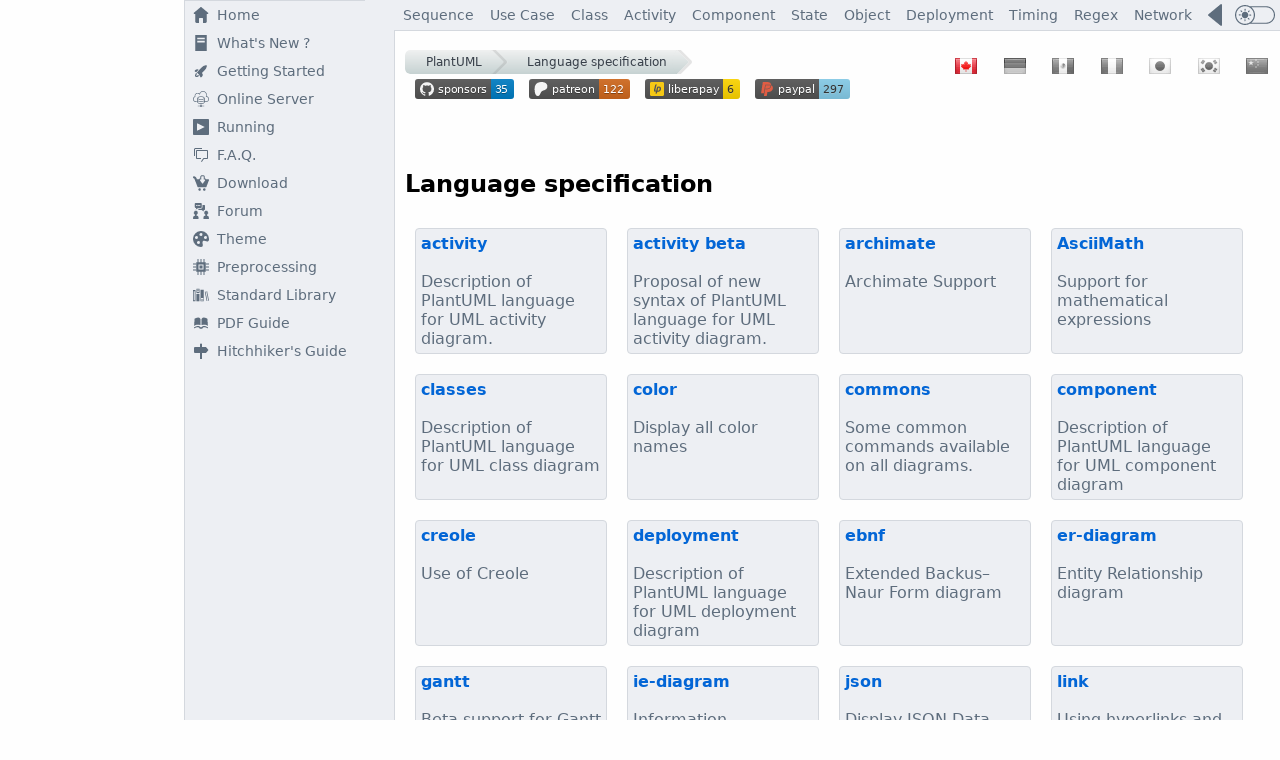

--- FILE ---
content_type: text/html
request_url: https://plantuml.com/en/sitemap-language-specification
body_size: 13260
content:
<html lang="en"><head><meta http-equiv="Content-Type" content="text/html; charset=UTF-8"/>
<script>var __ezHttpConsent={setByCat:function(src,tagType,attributes,category,force,customSetScriptFn=null){var setScript=function(){if(force||window.ezTcfConsent[category]){if(typeof customSetScriptFn==='function'){customSetScriptFn();}else{var scriptElement=document.createElement(tagType);scriptElement.src=src;attributes.forEach(function(attr){for(var key in attr){if(attr.hasOwnProperty(key)){scriptElement.setAttribute(key,attr[key]);}}});var firstScript=document.getElementsByTagName(tagType)[0];firstScript.parentNode.insertBefore(scriptElement,firstScript);}}};if(force||(window.ezTcfConsent&&window.ezTcfConsent.loaded)){setScript();}else if(typeof getEzConsentData==="function"){getEzConsentData().then(function(ezTcfConsent){if(ezTcfConsent&&ezTcfConsent.loaded){setScript();}else{console.error("cannot get ez consent data");force=true;setScript();}});}else{force=true;setScript();console.error("getEzConsentData is not a function");}},};</script>
<script>var ezTcfConsent=window.ezTcfConsent?window.ezTcfConsent:{loaded:false,store_info:false,develop_and_improve_services:false,measure_ad_performance:false,measure_content_performance:false,select_basic_ads:false,create_ad_profile:false,select_personalized_ads:false,create_content_profile:false,select_personalized_content:false,understand_audiences:false,use_limited_data_to_select_content:false,};function getEzConsentData(){return new Promise(function(resolve){document.addEventListener("ezConsentEvent",function(event){var ezTcfConsent=event.detail.ezTcfConsent;resolve(ezTcfConsent);});});}</script>
<script>if(typeof _setEzCookies!=='function'){function _setEzCookies(ezConsentData){var cookies=window.ezCookieQueue;for(var i=0;i<cookies.length;i++){var cookie=cookies[i];if(ezConsentData&&ezConsentData.loaded&&ezConsentData[cookie.tcfCategory]){document.cookie=cookie.name+"="+cookie.value;}}}}
window.ezCookieQueue=window.ezCookieQueue||[];if(typeof addEzCookies!=='function'){function addEzCookies(arr){window.ezCookieQueue=[...window.ezCookieQueue,...arr];}}
addEzCookies([{name:"ezoab_173770",value:"mod57-c; Path=/; Domain=plantuml.com; Max-Age=7200",tcfCategory:"store_info",isEzoic:"true",},{name:"ezosuibasgeneris-1",value:"5955f35e-c6ef-4648-6be3-cc3f5820e086; Path=/; Domain=plantuml.com; Expires=Sun, 17 Jan 2027 07:57:05 UTC; Secure; SameSite=None",tcfCategory:"understand_audiences",isEzoic:"true",}]);if(window.ezTcfConsent&&window.ezTcfConsent.loaded){_setEzCookies(window.ezTcfConsent);}else if(typeof getEzConsentData==="function"){getEzConsentData().then(function(ezTcfConsent){if(ezTcfConsent&&ezTcfConsent.loaded){_setEzCookies(window.ezTcfConsent);}else{console.error("cannot get ez consent data");_setEzCookies(window.ezTcfConsent);}});}else{console.error("getEzConsentData is not a function");_setEzCookies(window.ezTcfConsent);}</script><script type="text/javascript" data-ezscrex='false' data-cfasync='false'>window._ezaq = Object.assign({"edge_cache_status":12,"edge_response_time":255,"url":"https://plantuml.com/en/sitemap-language-specification"}, typeof window._ezaq !== "undefined" ? window._ezaq : {});</script><script type="text/javascript" data-ezscrex='false' data-cfasync='false'>window._ezaq = Object.assign({"ab_test_id":"mod57-c"}, typeof window._ezaq !== "undefined" ? window._ezaq : {});window.__ez=window.__ez||{};window.__ez.tf={};</script><script type="text/javascript" data-ezscrex='false' data-cfasync='false'>window.ezDisableAds = true;</script>
<script data-ezscrex='false' data-cfasync='false' data-pagespeed-no-defer>var __ez=__ez||{};__ez.stms=Date.now();__ez.evt={};__ez.script={};__ez.ck=__ez.ck||{};__ez.template={};__ez.template.isOrig=true;window.__ezScriptHost="//www.ezojs.com";__ez.queue=__ez.queue||function(){var e=0,i=0,t=[],n=!1,o=[],r=[],s=!0,a=function(e,i,n,o,r,s,a){var l=arguments.length>7&&void 0!==arguments[7]?arguments[7]:window,d=this;this.name=e,this.funcName=i,this.parameters=null===n?null:w(n)?n:[n],this.isBlock=o,this.blockedBy=r,this.deleteWhenComplete=s,this.isError=!1,this.isComplete=!1,this.isInitialized=!1,this.proceedIfError=a,this.fWindow=l,this.isTimeDelay=!1,this.process=function(){f("... func = "+e),d.isInitialized=!0,d.isComplete=!0,f("... func.apply: "+e);var i=d.funcName.split("."),n=null,o=this.fWindow||window;i.length>3||(n=3===i.length?o[i[0]][i[1]][i[2]]:2===i.length?o[i[0]][i[1]]:o[d.funcName]),null!=n&&n.apply(null,this.parameters),!0===d.deleteWhenComplete&&delete t[e],!0===d.isBlock&&(f("----- F'D: "+d.name),m())}},l=function(e,i,t,n,o,r,s){var a=arguments.length>7&&void 0!==arguments[7]?arguments[7]:window,l=this;this.name=e,this.path=i,this.async=o,this.defer=r,this.isBlock=t,this.blockedBy=n,this.isInitialized=!1,this.isError=!1,this.isComplete=!1,this.proceedIfError=s,this.fWindow=a,this.isTimeDelay=!1,this.isPath=function(e){return"/"===e[0]&&"/"!==e[1]},this.getSrc=function(e){return void 0!==window.__ezScriptHost&&this.isPath(e)&&"banger.js"!==this.name?window.__ezScriptHost+e:e},this.process=function(){l.isInitialized=!0,f("... file = "+e);var i=this.fWindow?this.fWindow.document:document,t=i.createElement("script");t.src=this.getSrc(this.path),!0===o?t.async=!0:!0===r&&(t.defer=!0),t.onerror=function(){var e={url:window.location.href,name:l.name,path:l.path,user_agent:window.navigator.userAgent};"undefined"!=typeof _ezaq&&(e.pageview_id=_ezaq.page_view_id);var i=encodeURIComponent(JSON.stringify(e)),t=new XMLHttpRequest;t.open("GET","//g.ezoic.net/ezqlog?d="+i,!0),t.send(),f("----- ERR'D: "+l.name),l.isError=!0,!0===l.isBlock&&m()},t.onreadystatechange=t.onload=function(){var e=t.readyState;f("----- F'D: "+l.name),e&&!/loaded|complete/.test(e)||(l.isComplete=!0,!0===l.isBlock&&m())},i.getElementsByTagName("head")[0].appendChild(t)}},d=function(e,i){this.name=e,this.path="",this.async=!1,this.defer=!1,this.isBlock=!1,this.blockedBy=[],this.isInitialized=!0,this.isError=!1,this.isComplete=i,this.proceedIfError=!1,this.isTimeDelay=!1,this.process=function(){}};function c(e,i,n,s,a,d,c,u,f){var m=new l(e,i,n,s,a,d,c,f);!0===u?o[e]=m:r[e]=m,t[e]=m,h(m)}function h(e){!0!==u(e)&&0!=s&&e.process()}function u(e){if(!0===e.isTimeDelay&&!1===n)return f(e.name+" blocked = TIME DELAY!"),!0;if(w(e.blockedBy))for(var i=0;i<e.blockedBy.length;i++){var o=e.blockedBy[i];if(!1===t.hasOwnProperty(o))return f(e.name+" blocked = "+o),!0;if(!0===e.proceedIfError&&!0===t[o].isError)return!1;if(!1===t[o].isComplete)return f(e.name+" blocked = "+o),!0}return!1}function f(e){var i=window.location.href,t=new RegExp("[?&]ezq=([^&#]*)","i").exec(i);"1"===(t?t[1]:null)&&console.debug(e)}function m(){++e>200||(f("let's go"),p(o),p(r))}function p(e){for(var i in e)if(!1!==e.hasOwnProperty(i)){var t=e[i];!0===t.isComplete||u(t)||!0===t.isInitialized||!0===t.isError?!0===t.isError?f(t.name+": error"):!0===t.isComplete?f(t.name+": complete already"):!0===t.isInitialized&&f(t.name+": initialized already"):t.process()}}function w(e){return"[object Array]"==Object.prototype.toString.call(e)}return window.addEventListener("load",(function(){setTimeout((function(){n=!0,f("TDELAY -----"),m()}),5e3)}),!1),{addFile:c,addFileOnce:function(e,i,n,o,r,s,a,l,d){t[e]||c(e,i,n,o,r,s,a,l,d)},addDelayFile:function(e,i){var n=new l(e,i,!1,[],!1,!1,!0);n.isTimeDelay=!0,f(e+" ...  FILE! TDELAY"),r[e]=n,t[e]=n,h(n)},addFunc:function(e,n,s,l,d,c,u,f,m,p){!0===c&&(e=e+"_"+i++);var w=new a(e,n,s,l,d,u,f,p);!0===m?o[e]=w:r[e]=w,t[e]=w,h(w)},addDelayFunc:function(e,i,n){var o=new a(e,i,n,!1,[],!0,!0);o.isTimeDelay=!0,f(e+" ...  FUNCTION! TDELAY"),r[e]=o,t[e]=o,h(o)},items:t,processAll:m,setallowLoad:function(e){s=e},markLoaded:function(e){if(e&&0!==e.length){if(e in t){var i=t[e];!0===i.isComplete?f(i.name+" "+e+": error loaded duplicate"):(i.isComplete=!0,i.isInitialized=!0)}else t[e]=new d(e,!0);f("markLoaded dummyfile: "+t[e].name)}},logWhatsBlocked:function(){for(var e in t)!1!==t.hasOwnProperty(e)&&u(t[e])}}}();__ez.evt.add=function(e,t,n){e.addEventListener?e.addEventListener(t,n,!1):e.attachEvent?e.attachEvent("on"+t,n):e["on"+t]=n()},__ez.evt.remove=function(e,t,n){e.removeEventListener?e.removeEventListener(t,n,!1):e.detachEvent?e.detachEvent("on"+t,n):delete e["on"+t]};__ez.script.add=function(e){var t=document.createElement("script");t.src=e,t.async=!0,t.type="text/javascript",document.getElementsByTagName("head")[0].appendChild(t)};__ez.dot=__ez.dot||{};__ez.queue.addFileOnce('/detroitchicago/boise.js', '/detroitchicago/boise.js?gcb=195-5&cb=5', true, [], true, false, true, false);__ez.queue.addFileOnce('/parsonsmaize/abilene.js', '/parsonsmaize/abilene.js?gcb=195-5&cb=e80eca0cdb', true, [], true, false, true, false);__ez.queue.addFileOnce('/parsonsmaize/mulvane.js', '/parsonsmaize/mulvane.js?gcb=195-5&cb=e75e48eec0', true, ['/parsonsmaize/abilene.js'], true, false, true, false);__ez.queue.addFileOnce('/detroitchicago/birmingham.js', '/detroitchicago/birmingham.js?gcb=195-5&cb=539c47377c', true, ['/parsonsmaize/abilene.js'], true, false, true, false);</script>
<script data-ezscrex="false" type="text/javascript" data-cfasync="false">window._ezaq = Object.assign({"ad_cache_level":0,"adpicker_placement_cnt":0,"ai_placeholder_cache_level":0,"ai_placeholder_placement_cnt":-1,"domain":"plantuml.com","domain_id":173770,"ezcache_level":1,"ezcache_skip_code":0,"has_bad_image":0,"has_bad_words":0,"is_sitespeed":0,"lt_cache_level":0,"response_size":40408,"response_size_orig":34611,"response_time_orig":239,"template_id":5,"url":"https://plantuml.com/en/sitemap-language-specification","word_count":0,"worst_bad_word_level":0}, typeof window._ezaq !== "undefined" ? window._ezaq : {});__ez.queue.markLoaded('ezaqBaseReady');</script>
<script type='text/javascript' data-ezscrex='false' data-cfasync='false'>
window.ezAnalyticsStatic = true;

function analyticsAddScript(script) {
	var ezDynamic = document.createElement('script');
	ezDynamic.type = 'text/javascript';
	ezDynamic.innerHTML = script;
	document.head.appendChild(ezDynamic);
}
function getCookiesWithPrefix() {
    var allCookies = document.cookie.split(';');
    var cookiesWithPrefix = {};

    for (var i = 0; i < allCookies.length; i++) {
        var cookie = allCookies[i].trim();

        for (var j = 0; j < arguments.length; j++) {
            var prefix = arguments[j];
            if (cookie.indexOf(prefix) === 0) {
                var cookieParts = cookie.split('=');
                var cookieName = cookieParts[0];
                var cookieValue = cookieParts.slice(1).join('=');
                cookiesWithPrefix[cookieName] = decodeURIComponent(cookieValue);
                break; // Once matched, no need to check other prefixes
            }
        }
    }

    return cookiesWithPrefix;
}
function productAnalytics() {
	var d = {"pr":[6],"omd5":"8f2e7e36e3a500594240044d46e6b12f","nar":"risk score"};
	d.u = _ezaq.url;
	d.p = _ezaq.page_view_id;
	d.v = _ezaq.visit_uuid;
	d.ab = _ezaq.ab_test_id;
	d.e = JSON.stringify(_ezaq);
	d.ref = document.referrer;
	d.c = getCookiesWithPrefix('active_template', 'ez', 'lp_');
	if(typeof ez_utmParams !== 'undefined') {
		d.utm = ez_utmParams;
	}

	var dataText = JSON.stringify(d);
	var xhr = new XMLHttpRequest();
	xhr.open('POST','/ezais/analytics?cb=1', true);
	xhr.onload = function () {
		if (xhr.status!=200) {
            return;
		}

        if(document.readyState !== 'loading') {
            analyticsAddScript(xhr.response);
            return;
        }

        var eventFunc = function() {
            if(document.readyState === 'loading') {
                return;
            }
            document.removeEventListener('readystatechange', eventFunc, false);
            analyticsAddScript(xhr.response);
        };

        document.addEventListener('readystatechange', eventFunc, false);
	};
	xhr.setRequestHeader('Content-Type','text/plain');
	xhr.send(dataText);
}
__ez.queue.addFunc("productAnalytics", "productAnalytics", null, true, ['ezaqBaseReady'], false, false, false, true);
</script><base href="https://plantuml.com/en/sitemap-language-specification"/>
<meta name="flattr:id" content="1ew3x0"/>







<script type="application/ld+json">
{
  "@context": "http://schema.org",
  "@type": "Organization",
  "url": "https://plantuml.com",
  "name": "PlantUML",
  "sameAs" : ["https://twitter.com/plantuml","https://en.wikipedia.org/wiki/PlantUML","https://www.wikidata.org/wiki/Q18346546"],
  "logo": "https://cdn-0.plantuml.com/logo3.png",
  "contactPoint": [{
    "@type": "ContactPoint",
    "email": "plantuml@gmail.com",
    "url": "https://plantuml.com",
    "contactType": "customer service"
  }]
}
</script>
<script type="application/ld+json">
{
  "@context": "http://schema.org",
  "@type": "BreadcrumbList",
  "itemListElement": [{
    "@type": "ListItem",
    "position": 1,
    "item": {
      "@id": "https://plantuml.com/",
      "name": "Home"
    }
  },{
    "@type": "ListItem",
    "position": 2,
    "item": {
      "@id": "https://plantuml.com/sitemap-language-specification",
      "name": "Language specification"
    }
  }]
}
</script>
<link rel="canonical" href="https://plantuml.com/sitemap-language-specification"/>
<link rel="alternate" hreflang="x-default" href="https://plantuml.com/sitemap-language-specification"/>
<link rel="alternate" hreflang="de" href="https://plantuml.com/de/sitemap-language-specification"/>
<link rel="alternate" hreflang="en" href="https://plantuml.com/sitemap-language-specification"/>
<link rel="alternate" hreflang="es" href="https://plantuml.com/es/sitemap-language-specification"/>
<link rel="alternate" hreflang="fr" href="https://plantuml.com/fr/sitemap-language-specification"/>
<link rel="alternate" hreflang="ja" href="https://plantuml.com/ja/sitemap-language-specification"/>
<link rel="alternate" hreflang="ko" href="https://plantuml.com/ko/sitemap-language-specification"/>
<link rel="alternate" hreflang="zh" href="https://plantuml.com/zh/sitemap-language-specification"/>

<link rel="shortcut icon" href="/favicon.ico"/>

<link rel="preload" as="image" href="/svgrepo-house.svg"/>
<link rel="preload" as="image" href="/svgrepo-text-news.svg"/>
<link rel="preload" as="image" href="/svgrepo-rocket-3-start.svg"/>
<link rel="preload" as="image" href="/svgrepo-server.svg"/>
<link rel="preload" as="image" href="/svgrepo-play.svg"/>
<link rel="preload" as="image" href="/svgrepo-forum.svg"/>
<link rel="preload" as="image" href="/svgrepo-add-to-online-cart.svg"/>
<link rel="preload" as="image" href="/svgrepo-forum-message.svg"/>
<link rel="preload" as="image" href="/svgrepo-palette-fill.svg"/>
<link rel="preload" as="image" href="/svgrepo-cpu.svg"/>
<link rel="preload" as="image" href="/svgrepo-books-library.svg"/>
<link rel="preload" as="image" href="/svgrepo-signpost-fill.svg"/>
<link rel="preload" as="image" href="/svgrepo-library.svg"/>

<link rel="preload" as="image" href="/flags22.png"/>

<link rel="preload" as="image" href="/svgrepo-uxwing-light-mode-toggle.svg"/>


<!-- link rel="preload" as="image" href="https://img.shields.io/liberapay/patrons/plantuml.svg?logo=liberapay" -->





<meta property="og:type" content="article"/>



<meta property="og:url" content="https://plantuml.com/sitemap-language-specification"/>
<meta property="og:site_name" content="PlantUML.com"/>

<!-- meta property="og:image" content="https://plantuml.com/og-sitemap-language-specification" -->
<meta name="twitter:image" content="https://plantuml.com/og-sitemap-language-specification"/>
<meta property="og:locale" content="en"/>

<meta name="twitter:card" content="summary"/>


<meta name="twitter:site" content="@PlantUML"/>
<meta name="twitter:creator" content="@PlantUML"/>

<script>
if (window.location.href.indexOf("/en/") == -1) {
var lg = navigator.language.substring(0,2);
if (lg=="de") window.location.href = "/de/sitemap-language-specification";
if (lg=="es") window.location.href = "/es/sitemap-language-specification";
if (lg=="fr") window.location.href = "/fr/sitemap-language-specification";
if (lg=="ja") window.location.href = "/ja/sitemap-language-specification";
if (lg=="ko") window.location.href = "/ko/sitemap-language-specification";
if (lg=="ru") window.location.href = "/ru/sitemap-language-specification";
if (lg=="zh") window.location.href = "/zh/sitemap-language-specification";
}
</script>






<!-- https://www.w3schools.com/colors/colors_picker.asp -->
<!-- filter css https://codepen.io/sosuke/pen/Pjoqqp -->













<style>
.scale {
}

li {
	margin: 2px;
}
#external li {
	margin: 13px;
}


.pezoic {
margin:0;
padding:0;
max-width: calc(100vw - 420px);
overflow-x: hidden;
}
@media screen and (max-width: 1190px) {
.pezoic {
max-width: calc(100vw - 250px);
}
}


.coptable {
	max-width: 90%;
}

.mytab {
	display:inline-block;
	border-radius: 3px;
	border: 1px solid #e1e4e8;
}

.mytab:hover {
	border: 1px dashed #0366d6;
	cursor: pointer;
	color: #0366d6;
	background: #f6f8fa;
}

.cop {
	margin: 25px 10px 0 10px;
}
.cop:hover {
	cursor: pointer; 
	filter: invert(30%) sepia(75%) saturate(4001%) hue-rotate(201deg) brightness(88%) contrast(98%);
}
.cop2 {
	margin: 25px 10px 0 10px;
}
.cop2:hover {
	cursor: pointer; 
}
.msg {
	position: absolute;
	color:#339966;
	background-color: #FFF;
	margin-top: 55px;
	display:none;
	border-radius: 3px;
	border: 1px solid #4dff00;
}

.mycell0 {
	float: left;
	vertical-align : top;
	padding:10px;
}
.mycell0 code:hover {
	cursor: default; 
	color: #000;
}

.mycell {
	float: right;
	vertical-align : top;
	padding:10px;
	max-width: 55vw;
	overflow-x: auto;
}

.mycell0 pre {
	max-width: 55vw;
	overflow-x: auto;
}

.cod {
	background: #edeff3;
	padding: 2px 5px;
	border-radius: 3px;
}
.colo {
	display: inline-block;
	background: #edeff3;
	padding: 7px 12px;
	border-radius: 3px;
}
.tag,.tagg,.tago,.tagr {
	text-rendering: optimizeLegibility;
	display: inline-block;
	padding: 3px 5px 2px 4px;
	text-decoration: none;
	white-space: nowrap;
	border: 1px solid #999;
	text-transform: uppercase;
	text-align: center;
	border-radius: 3px;
	font-size: 11px;
	font-weight: bold;
	line-height: 90%;
}
.tag {
	background-color: #EEEEEE;
}
.tagg {
	background-color: #98FB98;
}
.tago {
	background-color: #fafa00;
}
.tagr {
	background-color: #FF4500;
}


a {
    text-decoration:none;
    color:#0366d6;
}
a:hover {
    text-decoration:underline;
}

.menu1 {
    display: flex;
    flex-direction: row;
    border: 0;
    font-size: 14px;
    padding: 0;
    margin: 0;
	white-space: nowrap;
}
.menu1 a {
	white-space: nowrap;
    padding: 0 8px;
    text-decoration: none;
    color:#5e6d7d;
    line-height: 30px;
    height: 30px;
}
.menu1 a:hover{
    background: #fefefe;
    color:#0366d6;
}

.menuside2 {
    display: flex;
    flex-direction: column;
    border: 0;
    font-size: 14px;
    padding: 0;
    margin: 0;
    overflow: hidden;
	justify-content: center;
}

.menuside2 img {
vertical-align: top;
padding: 0 8px;
filter: brightness(0) saturate(100%) invert(42%) sepia(22%) saturate(385%) hue-rotate(170deg) brightness(92%) contrast(84%);
}

.menuside2 a {
    padding: 6px 0;
    text-decoration: none;
    color:#5e6d7d;
}

.menuside2 a:hover {
	color:#0366d6;
	background: #fefefe;
}

.menuside2 a:hover img {
filter: brightness(0) saturate(100%) invert(23%) sepia(44%) saturate(7029%) hue-rotate(203deg) brightness(94%) contrast(98%);
}


#BC {
    z-index: 0;
    padding-top: 5px;
    top: 35px;
}

.breadcrumb {
    z-index:1;
	font-size:14px;
	text-align: center;
	display: inline-block;
	overflow: hidden;
	border-radius: 5px;
}


.breadcrumb a {
	text-decoration: none;
	outline: none;
	display: block;
	float: left;
	font-size: 12px;
	line-height: 24px;
	color: #373f49;
	padding: 0 10px 0 35px;
	background: #f0f1f1;
	background: linear-gradient(#f0f1f1, #c6d2d2);
	position: relative;
}
.breadcrumb a:first-child {
	padding-left: 21px;
	border-radius: 5px 0 0 5px; /*to match with the parent's radius*/
}
.breadcrumb a:first-child:before {
	left: 14px;
}
.breadcrumb a:last-child {
	visibility: hidden;
}

.breadcrumb a.active, .breadcrumb a:hover{
	color: #0366d6;
	background: #c6d2d2;
	background: linear-gradient(#e3e4e4, #b8c7c7);
}
.breadcrumb a.active:after, .breadcrumb a:hover:after {
	background: #c6d2d2;
	background: linear-gradient(135deg, #e3e4e4, #b8c7c7);
}

.breadcrumb a:after {
	content: '';
	position: absolute;
	top: 0; 
	right: -12px; /*half of square's length*/
	/*same dimension as the line-height of .breadcrumb a */
	width: 24px; 
	height: 24px;
	transform: scale(0.707) rotate(45deg);
	/*we need to prevent the arrows from getting buried under the next link*/
	z-index: 1;
	/*background same as links but the gradient will be rotated to compensate with the transform applied*/
	background: #f0f1f1;
	background: linear-gradient(135deg, #f0f1f1, #c6d2d2);
	/*stylish arrow design using box shadow*/
	box-shadow: 
		2px -2px 0 2px rgba(0,0,0,0.1), 
		3px -3px 0 2px rgba(255,255,255,0.1);
	/*
		5px - for rounded arrows and 
		50px - to prevent hover glitches on the border created using shadows*/
	border-radius: 0 5px 0 50px;
}

/*we dont need an arrow after the last link*/
.breadcrumb a:last-child:after {
	content: none;
	visibility: hidden;
}


.lga,.lga a,.lgi,.lgi a {
	font-size:13px;
	text-align: center;
    color: #fff;
    padding: 0 5px;
    margin: 0;
}
.lga,.lga a {
    background-color: #008;
}
.lgi,.lgi a {
    background-color: #888;
}
.lga:hover,.lga:hover a {
    text-decoration: none;
    color: #BBB;
}
.lgi:hover,.lgi:hover a {
    text-decoration: none;
    color: #CCC;
}

</style>

<style>
.backtop {
	margin:0px 10px;
}
.backtop:hover {
	cursor: pointer;
	filter: invert(30%) sepia(75%) saturate(4001%) hue-rotate(201deg) brightness(88%) contrast(98%);
}
</style>




<style>
/* Dropdown Button */
.dropbtn {
  padding: 0px;
  border: none;
  background: none;
}

/* The container <div> - needed to position the dropdown content */
.dropdown {
  position: relative;
  display: inline-block;
  margin: 0 10px;
}

/* Dropdown Content (Hidden by Default) */
.dropdown-content {
  display: none;
  position: absolute;
  background-color: #f1f1f1;
  min-width: 160px;
  box-shadow: 0px 8px 16px 0px rgba(0,0,0,0.2);
  z-index: 1;
}

.dropdown-content img {
vertical-align:middle;
margin: 0 8px 0 1px;
}

/* Links inside the dropdown */
.dropdown-content a {
  font-size: small;
  font-weight: normal;
  color: black;
  padding: 5px 10px;
  text-decoration: none;
  display: block;
}

/* Change color of dropdown links on hover */
.dropdown-content a:hover {
  background-color: #ddd;
  color: #0366d6;
}

/* Show the dropdown menu on hover */
.dropdown:hover .dropdown-content {display: block;}

/* Change the background color of the dropdown button when the dropdown content is shown */
.dropdown:hover .dropbtn {background-color: #3e8e41;}
</style>
<style>

.cde {
	display: flex;
	flex-direction: column;
    justify-content:space-between;
    height: 100%;
}


#header {
    z-index: 10;
    position: fixed;
	left: 395px;
	right: 0;
    height: 30px;
    top: 0;
    background: #edeff3;
    border-bottom: 1px solid #d4d8de;
    
}
#header2 {
    z-index: 7;
    position: fixed;
	left: 395px;
	right: 0;
    height: 10px;
    top: 30px;
    background: #fefefe;
}


#left0 {
	top:0;
    position: fixed;
    left: 0;
    margin:0 ;
    bottom: 0;
    width: 395px;
    padding: 0;
    z-index: 2;
height: 100vh;
overflow: hidden;
border: 0;
    /*background: #F7F;*/
}


#root {
    padding:0;
	margin: 40px 0 0 405px;
    background: #fefefe;
}


body {
	font-family: system-ui, "Segoe UI", Roboto, Helvetica, Arial, sans-serif, "Apple Color Emoji", "Segoe UI Emoji", "Segoe UI Symbol";
	margin: auto;
	overflow-x: hidden;
    background: #fefefe;
}


@media screen and (max-width: 1190px) {
	#flex1, #left0 {
		width: 215px;
	}
	#root {
		margin: 40px 0 0 224px;
	}
	#header, #header2 {
		left: 215px;
	}
	#left0 {
		left: 0;
	}
}
@media screen and (max-width: 1010px) {
	#root {
		margin: 0 0 0 216px;
	}
	#header, #header2 {
		display: none;
	}
}


</style>




<script>window.pushMST_config={"vapidPK":"BBodn2vLFoDO5AdCfmOOzNmcUsn52kTA6JNZNYVFymzEdWHonz_bkUcsaTkPXHvNGRkRUSAxMbup-H0l2sb1h_Q","enableOverlay":true,"swPath":"/sw.js","i18n":{}};
  var pushmasterTag = document.createElement('script');
  pushmasterTag.src = "https://cdn.pushmaster-cdn.xyz/scripts/publishers/629f5e297baecc00098a271b/SDK.js";
  pushmasterTag.setAttribute('defer','');

  var firstScriptTag = document.getElementsByTagName('script')[0];
  firstScriptTag.parentNode.insertBefore(pushmasterTag, firstScriptTag);
</script>

<!-- Global site tag (gtag.js) - Google Analytics -->
<script async="" src="https://www.googletagmanager.com/gtag/js?id=G-TKZNNQT9CZ"></script>
<script>
  window.dataLayer = window.dataLayer || [];
  function gtag(){dataLayer.push(arguments);}
  gtag('js', new Date());
  gtag('config', 'G-TKZNNQT9CZ');
</script>



<script>
var llg = "en";
var az=0;
var amdark=0;
function ljs(n) {
	if (az) return false;
    var sc = document.createElement("script");
    sc.type = "text/javascript";
    sc.src = "/btn-"+n+".js";
	document.body.innerHTML = "<i style='position:absolute;top:30%;width:100%;'><center>Loading in progress...";
    document.body.appendChild(sc);
}
function ctc(id) {
document.getElementById('img'+id).classList.remove('cop'); document.getElementById('img'+id).classList.add('cop2');
document.getElementById('pre'+id).style.backgroundColor = '#4dff00';
document.getElementById('msg'+id).style.display = 'inline';

setTimeout(function() { document.getElementById('img'+id).classList.remove('cop2'); document.getElementById('img'+id).classList.add('cop'); document.getElementById('pre'+id).style.backgroundColor = ''; document.getElementById('msg'+id).style.display = 'none';}, 800);      


	text = document.getElementById('pre'+id).innerText;
    if (window.clipboardData && window.clipboardData.setData)
        return window.clipboardData.setData("Text", text);
    else if (document.queryCommandSupported && document.queryCommandSupported("copy")) {
        var ta = document.createElement("textarea");
        ta.textContent = text;
        ta.style.position = "fixed";
        document.body.appendChild(ta);
        ta.select();
        try {
            return document.execCommand("copy");
        }
        catch (ex) {
            return false;
        }
        finally {
            document.body.removeChild(ta);
        }
    }
}
</script>



<script async="" src="//pagead2.googlesyndication.com/pagead/js/adsbygoogle.js"></script>

<script src="https://cmp.gatekeeperconsent.com/min.js" data-cfasync="false"></script>
<script src="https://the.gatekeeperconsent.com/cmp.min.js" data-cfasync="false"></script>
<script type='text/javascript'>
var ezoTemplate = 'orig_site';
var ezouid = '1';
var ezoFormfactor = '1';
</script><script data-ezscrex="false" type='text/javascript'>
var soc_app_id = '0';
var did = 173770;
var ezdomain = 'plantuml.com';
var ezoicSearchable = 1;
</script></head>
<body>
  



<div id="left0">


<style>

.dragon-container {
    display: grid;
    width: 395px;
    grid-template-columns: 1fr minmax(180px, auto) 30px 1px;
    grid-template-rows: 0fr 0fr auto;
    height: 100vh;
}




.cell {
    padding: 0;
}

.border-left {
    border-left: 1px solid #d4d8de;
}

.border-bottom {
    border-bottom: 1px solid #d4d8de;
}

.border-column {
    grid-column: 4;
    grid-row: 1 / span 3;
    background: linear-gradient(
        to bottom,
        #edeff3 0px,
        #edeff3 30px,
        #d4d8de 30px,
        #d4d8de 100%
    );
}

.dragon-background {
    background: #edeff3;
}

.b2 {
    display: grid;
    grid-template-columns: minmax(180px, 1fr) auto;
    gap: 0;
}

.b2-ad {
    align-self: center;
    margin-bottom: 100px;
}

.a2-ad {
    align-self: center;
    justify-self: center;
    margin-bottom: 100px;
}

.dragon-b2 {
    white-space: nowrap;
    overflow: hidden;
    text-overflow: ellipsis;
}



/* par défaut : tout visible */
.ezoic-wrap {
    display: block;
    overflow: hidden;
}

.ezoic-wrap-655 {
    max-height: 300px;
    overflow: hidden;
}


/* 1) petite hauteur : on supprime le 655 (gros bloc horizontal) */
@media only screen and (max-height: 750px) {
    .ezoic-wrap-655 {
        display: none;
    }
}

/* 2) largeur moyenne : on supprime les verticales (661/662) et le 655 */
@media (max-width: 1190px) {
	.dragon-container {
	    width: 215px;
	}
    .ezoic-wrap-661 {
        display: none;
    }
    .ezoic-wrap-662 {
        display: none;
    }
	.ezoic-wrap-655 {
		display: none;
	}
}


</style>

<div class="dragon-container">

    <!-- ======================= -->
    <!-- Ligne 0 -->
    <!-- ======================= -->

    <!-- A0 / B0 : cellule fusionnée -->
    <div class="cell" style="grid-column: 1 / span 2; display: flex; align-items: center; justify-content: center;">

        <!-- Ezoic - alpha-bloc-1 - sidebar -->
        <div class="ezoic-wrap ezoic-wrap-655">
            <div id="ezoic-pub-ad-placeholder-655">
            </div>
        </div>
        <!-- End Ezoic - alpha-bloc-1 - sidebar -->

    </div>

    <!-- C0 : marge gauche -->
    <div class="cell border-left dragon-background"></div>

    <!-- D0 : bordure verticale -->
    <div class="cell border-column"></div>


    <!-- ======================= -->
    <!-- Ligne 1 -->
    <!-- ======================= -->

    <!-- A1 : cellule vide -->
    <div class="cell"></div>

    <!-- B1 : séparation horizontale -->
    <div class="cell border-bottom"></div>

    <!-- C1 : marge gauche -->
    <div class="cell border-left dragon-background"></div>

    <!-- D1 : (implicitement occupée par la bordure D0 via span) -->


    <!-- ======================= -->
    <!-- Ligne 2 -->
    <!-- ======================= -->

    <!-- A2 : publicité verticale gauche -->
    <div class="cell a2-ad">

        <!-- Ezoic - alpha-v-0 - sidebar -->
        <div class="ezoic-wrap ezoic-wrap-661">
            <div id="ezoic-pub-ad-placeholder-661">
            </div>
        </div>
        <!-- End Ezoic - alpha-v-0 - sidebar -->

    </div>

    <!-- B2 / C2 : contenu principal + menu + pub droite -->
    <div class="cell border-left dragon-background b2" style="grid-column: 2 / span 2;">

        <!-- B2 : menu -->
        <div class="dragon-b2">

<!--menu 10-->

<!-- https://stackoverflow.com/questions/22252472/how-to-change-the-color-of-an-svg-element -->
<!-- https://codepen.io/sosuke/pen/Pjoqqp -->


<div class="menuside2">
<a id="mitem10" href="index"><img src="/svgrepo-house.svg" width="16" height="16"/>Home</a>
<a id="mitem20" href="news"><img src="/svgrepo-text-news.svg" width="16" height="16"/>What&#39;s New ?</a>
<a id="mitem30" href="starting"><img src="/svgrepo-rocket-3-start.svg" width="16" height="16"/>Getting Started</a>
<a href="https://www.plantuml.com/plantuml/uml/SyfFKj2rKt3CoKnELR1Io4ZDoSa70000"><img src="/svgrepo-server.svg" width="16" height="16"/>Online Server</a>
<a id="mitem40" href="running"><img src="/svgrepo-play.svg" width="16" height="16"/>Running</a>
<a id="mitem50" href="faq"><img src="/svgrepo-forum.svg" width="16" height="16"/>F.A.Q.</a>
<a id="mitem60" href="download"><img src="/svgrepo-add-to-online-cart.svg" width="16" height="16"/>Download</a>
<a id="mitem70" href="https://forum.plantuml.net"><img src="/svgrepo-forum-message.svg" width="16" height="16"/>Forum</a>
<a id="mitem80" href="https://the-lum.github.io/puml-themes-gallery/themes/index.html"><img src="/svgrepo-palette-fill.svg" width="16" height="16"/>Theme</a>
<a id="mitem90" href="preprocessing"><img src="/svgrepo-cpu.svg" width="16" height="16"/>Preprocessing</a>
<a id="mitem100" href="stdlib"><img src="/svgrepo-books-library.svg" width="16" height="16"/>Standard Library</a>
<a href="guide"><img src="/svgrepo-library.svg" width="16" height="16"/>PDF Guide</a>
<a href="https://crashedmind.github.io/PlantUMLHitchhikersGuide"><img src="/svgrepo-signpost-fill.svg" width="16" height="16"/>Hitchhiker&#39;s Guide</a>
</div>

        </div>

        <!-- C2 : publicité verticale droite -->
        <div class="b2-ad">

            <!-- Ezoic - alpha-v-1 - sidebar -->
            <div class="ezoic-wrap ezoic-wrap-662">
                <div id="ezoic-pub-ad-placeholder-662">
                </div>
            </div>
            <!-- End Ezoic - alpha-v-1 - sidebar -->

        </div>

    </div>

    <!-- D2 : (implicitement occupée par la bordure D0 via span) -->


</div><!-- dragon-container -->


</div><!-- left0 -->

<style>
#contmenu {
display: flex;
height: 30px;
width: 100%;
margin: 0;
padding: 0;
}

#contmenua {
height: 30px;
padding-right: 25px;
}

#contmenub {
z-index:15;
display: inline-block;
flex-grow:1;
flex-shrink:1;
height: 30px;
background-color: #edeff3;
}

#magic {
white-space: nowrap;
overflow: hidden;
z-index: 14;
position: fixed;
top: 0;
right: 50px;
height: 30px;
width: 30px;
}

#magic2 {
white-space: nowrap;
overflow: hidden;
z-index: 16;
position: fixed;
top: 0;
right: 0;
height: 30px;
width: 50px;
background-color: #edeff3;
}
#magic2 img {
margin: 5px 0 0 5px;
filter: brightness(0) saturate(100%) invert(42%) sepia(22%) saturate(385%) hue-rotate(170deg) brightness(92%) contrast(84%);
xfilter: invert(44%) sepia(27%) saturate(310%) hue-rotate(170deg) brightness(92%) contrast(83%);
}
#magic2:hover img {
filter: brightness(0) saturate(100%) invert(23%) sepia(44%) saturate(7029%) hue-rotate(203deg) brightness(94%) contrast(98%);
xfilter: invert(25%) sepia(97%) saturate(2026%) hue-rotate(201deg) brightness(91%) contrast(98%);
}


#magic:hover #svgrepoleft {
filter: brightness(0) saturate(100%) invert(23%) sepia(44%) saturate(7029%) hue-rotate(203deg) brightness(94%) contrast(98%);
xfilter: invert(22%) sepia(53%) saturate(4563%) hue-rotate(202deg) brightness(95%) contrast(98%);
}


#magic:hover {
width: 100%;
height: 31px;
}

#aze {
	height: 30px;
	display:flex;
	flex-direction: row-reverse;
}
#aze1 {
	height: 30px;
	background-color: #edeff3;
}
#aze2 {
	height: 30px;
	background-color: #edeff3;
	padding-left: 10px;
	border-left: 1px solid #d4d8de;
	border-bottom: 1px solid #d4d8de;
}
#aze1 img {
filter: brightness(0) saturate(100%) invert(42%) sepia(22%) saturate(385%) hue-rotate(170deg) brightness(92%) contrast(84%);
	xfilter: invert(46%) sepia(6%) saturate(1254%) hue-rotate(171deg) brightness(94%) contrast(92%);
}
#aze3 {
	width: 3px;
	height: 30px;
	background-color: #edeff3;
}



</style>

<div id="header">
<div id="contmenu">
<div id="contmenua">
<div class="menu1">
<a id="titem10" href="sequence-diagram">Sequence</a>
<a id="titem20" href="use-case-diagram">Use Case</a>
<a id="titem30" href="class-diagram">Class</a>
<a id="titem40" href="activity-diagram-beta">Activity</a>
<a id="titem50" href="component-diagram">Component</a>
<a id="titem60" href="state-diagram">State</a>
<a id="titem70" href="object-diagram">Object</a>
<a id="titem80" href="deployment-diagram">Deployment</a>
<a id="titem90" href="timing-diagram">Timing</a>

<a id="titem99" href="regex">Regex</a>
<a id="titem100" href="nwdiag">Network</a>
<a id="titem110" href="salt">Wireframe</a>
<a id="titem120" href="archimate-diagram">Archimate</a>
<a id="titem130" href="gantt-diagram">Gantt</a>
<a id="titem131" href="chronology-diagram">Chronology</a>
<a id="titem140" href="mindmap-diagram">MindMap</a>
<a id="titem150" href="wbs-diagram">WBS</a>
<a id="titem151" href="ebnf">EBNF</a>
<a id="titem160" href="json">JSON</a>
<a id="titem170" href="yaml">YAML</a>

</div>
</div>
<div id="contmenub"></div>
</div><!--contmenu-->
<!-- https://developer.mozilla.org/fr/docs/Web/CSS/position -->
<div id="magic">

	<div id="aze">
		<div id="aze1"><img id="svgrepoleft" width="30" height="30" src="/svgrepo-left.svg"/> </div><!-- aze1 -->
		<div id="aze2">

<div class="menu1">
<a id="titem10" href="sequence-diagram">Sequence</a>
<a id="titem20" href="use-case-diagram">Use Case</a>
<a id="titem30" href="class-diagram">Class</a>
<a id="titem40" href="activity-diagram-beta">Activity</a>
<a id="titem50" href="component-diagram">Component</a>
<a id="titem60" href="state-diagram">State</a>
<a id="titem70" href="object-diagram">Object</a>
<a id="titem80" href="deployment-diagram">Deployment</a>
<a id="titem90" href="timing-diagram">Timing</a>

<a id="titem99" href="regex">Regex</a>
<a id="titem100" href="nwdiag">Network</a>
<a id="titem110" href="salt">Wireframe</a>
<a id="titem120" href="archimate-diagram">Archimate</a>
<a id="titem130" href="gantt-diagram">Gantt</a>
<a id="titem131" href="chronology-diagram">Chronology</a>
<a id="titem140" href="mindmap-diagram">MindMap</a>
<a id="titem150" href="wbs-diagram">WBS</a>
<a id="titem151" href="ebnf">EBNF</a>
<a id="titem160" href="json">JSON</a>
<a id="titem170" href="yaml">YAML</a>

</div>
			

		</div><!-- aze2 -->
		<div id="aze3"></div><!-- aze3 https://codepen.io/sosuke/pen/Pjoqqp -->
	</div><!-- aze -->


</div><!--magic-->

<div id="magic2">


<a href="/en-dark/sitemap-language-specification">
<img src="/svgrepo-uxwing-light-mode-toggle.svg" height="20"/>
</a>

</div><!--magic2-->

</div><!-- header -->


<div id="header2"></div>





<div id="root">

<!-- https://css-tricks.com/snippets/css/a-guide-to-flexbox/ -->

<style>

#haut1 {
	margin:50px 0 20px;
	padding:0;
	min-height:80px;
}

#donate {
	padding-top: 5px;
	min-height:30px;
}

</style>

<div id="haut1">

<!-- c --><div style="float:left;">	
<!-- a simple div with some links -->
<div class="breadcrumb">
<a href="sitemap">PlantUML</a>
<a href="sitemap-language-specification">Language specification</a>
<a href="#"></a>
</div>


<div id="donate">

 

<a href="https://github.com/sponsors/plantuml/" style="text-decoration: none;">
<img src="https://img.shields.io/github/sponsors/plantuml?logo=github"/>
</a>

 

<a href="https://www.patreon.com/bePatron?patAmt=1&amp;u=527450&amp;rid=152970" style="text-decoration: none;">
<img src="https://img.shields.io/badge/patreon-122-chocolate?logo=patreon"/>
</a>

 

<a href="https://liberapay.com/plantuml/donate" style="text-decoration: none;">
<img src="https://img.shields.io/liberapay/patrons/plantuml?color=gold&amp;logo=liberapay&amp;label=liberapay"/>
</a>

 

<a href="https://plantuml.com/en/paypal" style="text-decoration: none;">
<img src="https://img.shields.io/badge/paypal-297-skyblue?logo=paypal&amp;logoColor=red"/>
</a>

<!--
 

<a href="https://github.com/sponsors/plantuml" style="text-decoration: none;">
<img src="https://img.shields.io/github/sponsors/plantuml?label=github">
</a>

-->
</div> <!-- donate -->
</div><!-- c -->


<!-- e --><div style="float:right; margin:3px 0;">

<!-- https://github.com/joielechong/iso-country-flags-svg-collection -->

<!-- https://www.flaticon.com/packs/international-flags -->
<!-- https://flagicons.lipis.dev/?continent=Europe -->
<!-- https://flagpedia.net/download/icons -->

<!-- https://www.countryflags.io/ -->

<style>
#langlist {
display: flex;
justify-content: space-between;
width: 317px;
height: 16px;
margin: 3px 10px 3px 0;
}

.sel2 {
  border: 2px solid #fefefe;
}
.nosel2 {
  border: 2px solid #fefefe;
  filter: grayscale(100%) opacity(75%);
}
.sel2:hover, .nosel2:hover {
  cursor: pointer;
  border: 2px solid #0366d6;
  border-spacing: 0;
  filter: grayscale(0%);
  filter: contrast(200%);
  filter: brightness(150%);
}
#flag1,#flag2,#flag3,#flag4,#flag5,#flag6,#flag7,#flag8 {
background: url(/flags22.png);
background-repeat: no-repeat;
background-clip: content-box;
width: 22px;
height: 16px;
}
#flag2 {
background-position: -22px 0px;
}
#flag3 {
background-position: -44px 0px;
}
#flag4 {
background-position: -66px 0px;
}
#flag5 {
background-position: -88px 0px;
}
#flag6 {
background-position: -110px 0px;
}
#flag8 {
background-position: -132px 0px;
}
</style>

<div id="langlist">



<div id="flag1" onclick="location.href=&#39;/en/sitemap-language-specification&#39;" class="sel2"></div>

<div id="flag2" onclick="location.href=&#39;/de/sitemap-language-specification&#39;" class="nosel2"></div>


<div id="flag3" onclick="location.href=&#39;/es/sitemap-language-specification&#39;" class="nosel2"></div>


<div id="flag4" onclick="location.href=&#39;/fr/sitemap-language-specification&#39;" class="nosel2"></div>


<div id="flag5" onclick="location.href=&#39;/ja/sitemap-language-specification&#39;" class="nosel2"></div>


<div id="flag6" onclick="location.href=&#39;/ko/sitemap-language-specification&#39;" class="nosel2"></div>


<div id="flag8" onclick="location.href=&#39;/zh/sitemap-language-specification&#39;" class="nosel2"></div>





</div><!-- langlist -->
</div><!-- e -->

</div><!-- haut1 -->


<p>


<style>
#topsticky {
	z-index:2;
	margin: 0 240px 0 0;
}

@media screen and (min-height: 700px) {
#topsticky {
  position:sticky; top: 40px;
}
}

@media screen and (max-width: 1500px) {
#topsticky {
	margin: 0;
}
}

</style>

</p><div id="topsticky">
<!-- Ezoic - under page title -->
<div id="ezoic-pub-ad-placeholder-647"> </div>
<!-- End Ezoic - under page title -->
</div>


<p>


<style>
.zeus-container {
  display: flex;
  justify-content: space-between;
  width: 100%;
}
.eole-container {
  width: 180px;
  min-width: 180px;
}
.eole-sticky {
  position:sticky; top: 40px;
}
.eole-300 {
	display: none;
}
@media screen and (max-width: 1500px) {
	.eole-container {
	display: none;
}}

@media screen and (min-width: 1700px) {
 .eole-300 {
	display:block;
 }
 .eole-container {
  width: 320px;
  min-width: 320px;
 }
}
</style>


</p><div class="zeus-container">

<div><!--content-->

<style>
#run {
  display: flex;
  flex-wrap: wrap;
}
.run1 {
  width: 180px;
  min-height: 70px;
  align-items: stretch;
  background-color: #edeff3;
  margin: 10px;
  padding: 5px;
  border: 1px solid #d4d8de;
  color: #5e6d7d;
  text-decoration: none;
  border-radius: 4px;
}
.run1 b {
  color: #0366d6;
}
.run1:hover img {
  filter: contrast(200%);
  filter: brightness(150%);
}
.run1 img {
  float:left;
  border: 0;
  margin: 0 5px 0 0;
}
.run1:hover {
  cursor: pointer;
  background-color: #ffd;
  border: 1px solid #0366d6;
  color: #0366d6;
  text-decoration: underline;
}
.run1a {
  font-weight: bold;
  color: #0366d6;
}
.ra {
  float: left;
  margin: 0 10px 0 0;
}
.runt {
  width: 100%;
  margin: 0;
  padding: 0;
}
</style>

<div id="run">

<!-- ..................................................................................... -->

<div class="runt">
<h2>Language specification</h2>
</div>

<a class="run1" href="activity-diagram-legacy">
<b>activity</b>
<br/><br/>Description of PlantUML language for UML activity diagram.</a>

<a class="run1" href="activity-diagram-beta">
<b>activity beta</b>
<br/><br/>Proposal of new syntax of PlantUML language for UML activity diagram.</a>

<a class="run1" href="archimate-diagram">
<b>archimate</b>
<br/><br/>Archimate Support</a>

<a class="run1" href="ascii-math">
<b>AsciiMath</b>
<br/><br/>Support for mathematical expressions</a>

<a class="run1" href="class-diagram">
<b>classes</b>
<br/><br/>Description of PlantUML language for UML class diagram</a>

<a class="run1" href="color">
<b>color</b>
<br/><br/>Display all color names</a>

<a class="run1" href="commons">
<b>commons</b>
<br/><br/>Some common commands available on all diagrams.</a>

<a class="run1" href="component-diagram">
<b>component</b>
<br/><br/>Description of PlantUML language for UML component diagram</a>

<a class="run1" href="creole">
<b>creole</b>
<br/><br/>Use of Creole</a>

<a class="run1" href="deployment-diagram">
<b>deployment</b>
<br/><br/>Description of PlantUML language for UML deployment diagram</a>

<a class="run1" href="ebnf">
<b>ebnf</b>
<br/><br/>Extended Backus–Naur Form diagram</a>

<a class="run1" href="er-diagram">
<b>er-diagram</b>
<br/><br/>Entity Relationship diagram</a>

<a class="run1" href="gantt-diagram">
<b>gantt</b>
<br/><br/>Beta support for Gantt diagram</a>

<a class="run1" href="ie-diagram">
<b>ie-diagram</b>
<br/><br/>Information Engineering diagram</a>

<a class="run1" href="json">
<b>json</b>
<br/><br/>Display JSON Data</a>

<a class="run1" href="link">
<b>link</b>
<br/><br/>Using hyperlinks and URL</a>

<a class="run1" href="mindmap-diagram">
<b>mindmap</b>
<br/><br/>Description of PlantUML language for MindMap diagram</a>

<a class="run1" href="nwdiag">
<b>nwdiag</b>
<br/><br/>Quickly draw network diagrams</a>

<a class="run1" href="object-diagram">
<b>objects</b>
<br/><br/>Description of PlantUML language for UML object diagram</a>

<a class="run1" href="openiconic">
<b>openiconic</b>
<br/><br/>OpenIconic integration</a>

<a class="run1" href="preprocessing">
<b>preprocessing</b>
<br/><br/>Information about Preprocessing</a>

<a class="run1" href="regex">
<b>regex</b>
<br/><br/>Regular Expression</a>

<a class="run1" href="salt">
<b>salt</b>
<br/><br/>Design graphical interface with a simple text description</a>

<a class="run1" href="sequence-diagram">
<b>sequence</b>
<br/><br/>Description of PlantUML language for UML sequence diagram</a>

<a class="run1" href="skinparam">
<b>skinparam</b>
<br/><br/>Use of skinparam command</a>

<a class="run1" href="sprite">
<b>sprite</b>
<br/><br/>Defining and using sprites</a>

<a class="run1" href="state-diagram">
<b>state</b>
<br/><br/>Description of PlantUML language for UML state diagram</a>

<a class="run1" href="style">
<b>style</b>
<br/><br/>CSS like style</a>

<a class="run1" href="sub-diagram">
<b>sub-diagram</b>
<br/><br/>Information on sub-diagrams</a>

<a class="run1" href="theme">
<b>theme</b>
<br/><br/>Choose a different theme for rendering your diagrams</a>

<a class="run1" href="timing-diagram">
<b>timing-diagram</b>
<br/><br/>Description of PlantUML language for UML timing diagram (beta)</a>

<a class="run1" href="use-case-diagram">
<b>usecase</b>
<br/><br/>Description of PlantUML language for UML usecase diagram</a>

<a class="run1" href="wbs-diagram">
<b>wbs</b>
<br/><br/>Description of PlantUML language for Work Breakdown Structure</a>

<a class="run1" href="yaml">
<b>yaml</b>
<br/><br/>Display YAML Data</a>


</div><!-- run -->

</div><!--content-->

<div class="eole-container">
<div class="eole-sticky">

<!-- Ezoic - vs-middle - sidebar_middle -->
<div id="ezoic-pub-ad-placeholder-670"> </div>
<!-- End Ezoic - vs-middle - sidebar_middle -->

<div class="eole-300">
<!-- Ezoic - vs-middle300 - sidebar_middle -->
<div id="ezoic-pub-ad-placeholder-671"> </div>
<!-- End Ezoic - vs-middle300 - sidebar_middle -->
</div><!-- eole-300 -->


</div><!--eole-container -->
</div><!--eole-sticky-->

</div><!--zeus-container-->


<p>

</p></div>
<!-- https://css-tricks.com/almanac/properties/f/float/ -->
<!-- https://css-tricks.com/snippets/css/a-guide-to-flexbox/ -->


<style>
.btm {
text-align:center;
}
.btm a{
    text-decoration:none;
    color:#5e6d7d;
}
.btm a:hover{
    color:#0366d6;
}
</style>

<div class="btm">
<hr/>
<a href="https://g.ezoic.net/privacy/plantuml.com"><small>Privacy Policy</small></a>
    
<a href="https://plantuml.com/direct-sales.html"><small>Advertise</small></a>
<p>
</p></div><!--btm-->


<!--root-->

<!-- Start of StatCounter Code --><script type="text/javascript">
var sc_project=11133780; var sc_invisible=1; var sc_security="3da8bfdb";
</script>
<script async="" type="text/javascript" src="//www.statcounter.com/counter/counter.js"></script> <!-- End of StatCounter Code -->








<script data-cfasync="false">function _emitEzConsentEvent(){var customEvent=new CustomEvent("ezConsentEvent",{detail:{ezTcfConsent:window.ezTcfConsent},bubbles:true,cancelable:true,});document.dispatchEvent(customEvent);}
(function(window,document){function _setAllEzConsentTrue(){window.ezTcfConsent.loaded=true;window.ezTcfConsent.store_info=true;window.ezTcfConsent.develop_and_improve_services=true;window.ezTcfConsent.measure_ad_performance=true;window.ezTcfConsent.measure_content_performance=true;window.ezTcfConsent.select_basic_ads=true;window.ezTcfConsent.create_ad_profile=true;window.ezTcfConsent.select_personalized_ads=true;window.ezTcfConsent.create_content_profile=true;window.ezTcfConsent.select_personalized_content=true;window.ezTcfConsent.understand_audiences=true;window.ezTcfConsent.use_limited_data_to_select_content=true;window.ezTcfConsent.select_personalized_content=true;}
function _clearEzConsentCookie(){document.cookie="ezCMPCookieConsent=tcf2;Domain=.plantuml.com;Path=/;expires=Thu, 01 Jan 1970 00:00:00 GMT";}
_clearEzConsentCookie();if(typeof window.__tcfapi!=="undefined"){window.ezgconsent=false;var amazonHasRun=false;function _ezAllowed(tcdata,purpose){return(tcdata.purpose.consents[purpose]||tcdata.purpose.legitimateInterests[purpose]);}
function _handleConsentDecision(tcdata){window.ezTcfConsent.loaded=true;if(!tcdata.vendor.consents["347"]&&!tcdata.vendor.legitimateInterests["347"]){window._emitEzConsentEvent();return;}
window.ezTcfConsent.store_info=_ezAllowed(tcdata,"1");window.ezTcfConsent.develop_and_improve_services=_ezAllowed(tcdata,"10");window.ezTcfConsent.measure_content_performance=_ezAllowed(tcdata,"8");window.ezTcfConsent.select_basic_ads=_ezAllowed(tcdata,"2");window.ezTcfConsent.create_ad_profile=_ezAllowed(tcdata,"3");window.ezTcfConsent.select_personalized_ads=_ezAllowed(tcdata,"4");window.ezTcfConsent.create_content_profile=_ezAllowed(tcdata,"5");window.ezTcfConsent.measure_ad_performance=_ezAllowed(tcdata,"7");window.ezTcfConsent.use_limited_data_to_select_content=_ezAllowed(tcdata,"11");window.ezTcfConsent.select_personalized_content=_ezAllowed(tcdata,"6");window.ezTcfConsent.understand_audiences=_ezAllowed(tcdata,"9");window._emitEzConsentEvent();}
function _handleGoogleConsentV2(tcdata){if(!tcdata||!tcdata.purpose||!tcdata.purpose.consents){return;}
var googConsentV2={};if(tcdata.purpose.consents[1]){googConsentV2.ad_storage='granted';googConsentV2.analytics_storage='granted';}
if(tcdata.purpose.consents[3]&&tcdata.purpose.consents[4]){googConsentV2.ad_personalization='granted';}
if(tcdata.purpose.consents[1]&&tcdata.purpose.consents[7]){googConsentV2.ad_user_data='granted';}
if(googConsentV2.analytics_storage=='denied'){gtag('set','url_passthrough',true);}
gtag('consent','update',googConsentV2);}
__tcfapi("addEventListener",2,function(tcdata,success){if(!success||!tcdata){window._emitEzConsentEvent();return;}
if(!tcdata.gdprApplies){_setAllEzConsentTrue();window._emitEzConsentEvent();return;}
if(tcdata.eventStatus==="useractioncomplete"||tcdata.eventStatus==="tcloaded"){if(typeof gtag!='undefined'){_handleGoogleConsentV2(tcdata);}
_handleConsentDecision(tcdata);if(tcdata.purpose.consents["1"]===true&&tcdata.vendor.consents["755"]!==false){window.ezgconsent=true;(adsbygoogle=window.adsbygoogle||[]).pauseAdRequests=0;}
if(window.__ezconsent){__ezconsent.setEzoicConsentSettings(ezConsentCategories);}
__tcfapi("removeEventListener",2,function(success){return null;},tcdata.listenerId);if(!(tcdata.purpose.consents["1"]===true&&_ezAllowed(tcdata,"2")&&_ezAllowed(tcdata,"3")&&_ezAllowed(tcdata,"4"))){if(typeof __ez=="object"&&typeof __ez.bit=="object"&&typeof window["_ezaq"]=="object"&&typeof window["_ezaq"]["page_view_id"]=="string"){__ez.bit.Add(window["_ezaq"]["page_view_id"],[new __ezDotData("non_personalized_ads",true),]);}}}});}else{_setAllEzConsentTrue();window._emitEzConsentEvent();}})(window,document);</script></body></html>

--- FILE ---
content_type: image/svg+xml
request_url: https://plantuml.com/svgrepo-server.svg
body_size: 1661
content:
<svg id="Layer_1" xmlns="http://www.w3.org/2000/svg" xmlns:xlink="http://www.w3.org/1999/xlink" viewBox="0 0 491.52 491.52" style="enable-background:new 0 0 491.52 491.52"><g><g><path d="M420.635 158.89c3.07-11.97 7.195-30.945 6.44-44.03C423.425 52.03 370.49.505 309.07.005c-.32.0-.635-.005-.955-.005-49.655.0-93.91 32.04-111.31 78.57C178.62 63.415 155.135 56 131.24 58.4c-34.04 3.385-63.705 27.41-75.57 61.21-5.285 15.045-6.575 30.5-3.87 46.06C20.485 181.145.0 213.97.0 250c0 52.01 38.76 89.76 92.16 89.76h40.96v4.625c0 29.647 43.358 52.367 102.4 54.739v32.843c-8.675 3.093-15.5 9.918-18.593 18.593H143.36v20.48h73.568c4.241 11.894 15.501 20.48 28.833 20.48 13.332.0 24.592-8.586 28.833-20.48h73.567v-20.48h-73.567c-3.093-8.675-9.918-15.5-18.593-18.593v-32.843c59.042-2.372 102.4-25.092 102.4-54.739h-20.48c0 14.405-35.06 34.495-92.16 34.495s-92.16-20.09-92.16-34.495v-30.293c20.038 13.879 53.142 22.638 92.16 22.638s72.122-8.759 92.16-22.638v30.288h20.48v-13.326c12.666 6.279 26.695 9.701 40.96 9.701 50.815.0 92.16-41.345 92.16-92.16C491.52 205.19 461.785 168.52 420.635 158.89zM245.76 450.56c5.645.0 10.24 4.595 10.24 10.24.0 5.645-4.595 10.24-10.24 10.24s-10.24-4.595-10.24-10.24C235.52 455.155 240.115 450.56 245.76 450.56zM337.92 281.75c0 14.405-35.06 34.5-92.16 34.5s-92.16-20.095-92.16-34.5v-30.288c20.038 13.879 53.142 22.638 92.16 22.638s72.122-8.759 92.16-22.638V281.75zM245.76 253.62c-57.1.0-92.16-20.095-92.16-34.5.0-14.405 35.06-34.495 92.16-34.495s92.16 20.09 92.16 34.495C337.92 233.525 302.86 253.62 245.76 253.62zM399.36 320.275c-14.914.0-28.909-4.668-40.96-13.138V219.12c0-31.34-48.425-54.975-112.64-54.975S133.12 187.78 133.12 219.12v100.16H92.16c-42.205.0-71.68-28.49-71.68-69.28.0-30.605 18.78-58.22 46.73-68.72l8.705-3.265-2.415-8.98c-3.88-14.42-3.38-28.77 1.49-42.645 9.245-26.32 32.12-45.01 58.28-47.61 23.145-2.275 45.745 7.325 60.445 25.775l13.51 16.955 4.515-21.2c9.935-46.64 50.955-79.74 97.16-79.825 50.85.415 94.69 43.285 97.725 95.56.785 13.565-6 39.29-8.68 48.06l-3.65 11.925 12.405 1.26c36.68 3.72 64.34 34.38 64.34 71.305C471.04 288.12 438.885 320.275 399.36 320.275z"/></g></g><g/><g/><g/><g/><g/><g/><g/><g/><g/><g/><g/><g/><g/><g/><g/></svg>

--- FILE ---
content_type: image/svg+xml
request_url: https://plantuml.com/svgrepo-forum-message.svg
body_size: 2597
content:
<svg id="Capa_1" xmlns="http://www.w3.org/2000/svg" xmlns:xlink="http://www.w3.org/1999/xlink" viewBox="0 0 484.366 484.366" style="enable-background:new 0 0 484.366 484.366"><g><path d="M483.629 457.833l-7.731-38.872c-3.07-15.4-15.117-27.43-30.517-30.478l-10.474-2.07c-6.014-1.188-10.738-5.866-11.998-11.881l-1.982-9.621c-.647-3.079.472-6.269 2.895-8.275 9.449-7.826 18.095-19.354 23.133-32.958 6.945-1.253 13.291-7.937 15.338-17.141 2.52-11.401-2.504-22.218-11.211-24.156-.111-.015-.221-.008-.316-.015-2.628-29.613-14.03-51.54-51.964-51.54-37.288.0-49.13 21.919-51.917 51.523-.111.023-.236.017-.362.031-8.724 1.939-13.732 12.755-11.212 24.156 2.046 9.204 8.377 15.888 15.338 17.141 5.039 13.612 13.7 25.132 23.131 32.966 2.426 1.999 3.545 5.189 2.914 8.259l-2 9.622c-1.244 6.015-5.968 10.7-12 11.896l-10.471 2.063c-15.401 3.048-27.446 15.078-30.518 30.478l-7.732 38.872c-1.29 6.52.396 13.282 4.615 18.416 4.22 5.141 10.518 8.117 17.163 8.117h126.101c6.647.0 12.945-2.977 17.165-8.117C483.236 471.115 484.921 464.353 483.629 457.833z"/><path d="M162.662 418.961c-3.071-15.4-15.116-27.43-30.518-30.478l-10.472-2.07c-6.016-1.188-10.738-5.866-11.999-11.881l-1.984-9.621c-.646-3.079.473-6.269 2.898-8.275 9.447-7.826 18.092-19.354 23.131-32.958 6.945-1.253 13.292-7.937 15.338-17.141 2.52-11.401-2.504-22.218-11.212-24.156-.109-.015-.221-.008-.314-.015-2.63-29.613-14.032-51.54-51.966-51.54-37.288.0-49.13 21.919-51.916 51.523-.111.023-.237.017-.363.031-8.724 1.939-13.731 12.755-11.212 24.156 2.048 9.204 8.377 15.888 15.339 17.141 5.038 13.612 13.699 25.132 23.133 32.966 2.423 1.999 3.542 5.189 2.911 8.259l-1.999 9.622c-1.245 6.015-5.968 10.7-11.999 11.896l-10.473 2.063c-15.399 3.048-27.446 15.078-30.516 30.478l-7.733 38.872c-1.292 6.52.394 13.282 4.613 18.416 4.22 5.141 10.519 8.117 17.165 8.117h126.101c6.646.0 12.943-2.977 17.163-8.117 4.22-5.134 5.905-11.896 4.615-18.416L162.662 418.961z"/><path d="M334.491 253.329c1.718-1.686 2.017-4.348.74-6.37L317.5 210.78h24.612c12.692.0 22.959-10.267 22.959-22.958V83.773c0-12.691-10.267-22.958-22.959-22.958H284.92v66.199c0 24.07-19.574 43.643-43.65 43.643h-67.995l-17.637 11.787v5.378c0 12.691 10.282 22.958 22.958 22.958h74.279l75.206 43.146C330.097 255.257 332.775 255.014 334.491 253.329z"/><path d="M77.753 149.974h24.613L84.21 186.404c-1.307 2.032-.977 4.7.74 6.377.977.962 2.252 1.448 3.559 1.448.993.0 1.969-.282 2.835-.857l75.647-43.398h74.278c12.676.0 22.959-10.291 22.959-22.959V22.959C264.229 10.283 253.946.0 241.27.0H77.753C65.062.0 54.795 10.283 54.795 22.959v104.056C54.795 139.683 65.062 149.974 77.753 149.974zM205.304 57.815c9.48.0 17.18 7.685 17.18 17.172.0 9.479-7.7 17.164-17.18 17.164-9.48.0-17.165-7.685-17.165-17.164C188.139 65.5 195.824 57.815 205.304 57.815zM159.511 57.815c9.479.0 17.165 7.685 17.165 17.172.0 9.479-7.686 17.164-17.165 17.164-9.479.0-17.18-7.685-17.18-17.164C142.332 65.5 150.033 57.815 159.511 57.815zm-45.807.0c9.513.0 17.181 7.685 17.181 17.172.0 9.479-7.668 17.164-17.181 17.164-9.464.0-17.163-7.685-17.163-17.164C96.541 65.5 104.24 57.815 113.704 57.815z"/></g><g/><g/><g/><g/><g/><g/><g/><g/><g/><g/><g/><g/><g/><g/><g/></svg>

--- FILE ---
content_type: image/svg+xml
request_url: https://plantuml.com/svgrepo-left.svg
body_size: -316
content:
<svg xmlns="http://www.w3.org/2000/svg" width="52" height="52" viewBox="0 0 52 52" enable-background="new 0 0 52 52"><path d="M38 8.3v35.4c0 1-1.3 1.7-2.2.9L14.6 27.3c-.8-.6-.8-1.9.0-2.5L35.8 7.3C36.7 6.6 38 7.2 38 8.3z"/></svg>

--- FILE ---
content_type: image/svg+xml
request_url: https://plantuml.com/svgrepo-cpu.svg
body_size: 202
content:
<svg id="Layer_1" xmlns="http://www.w3.org/2000/svg" xmlns:xlink="http://www.w3.org/1999/xlink" viewBox="0 0 455 455" style="enable-background:new 0 0 455 455"><g><path d="M183.936 183.935h87.129v87.13H183.936z"/><path d="M327.801.0h-30v92.546H242.5V0h-30v92.546h-55.301V0h-30v92.546H92.546v269.907h34.653V455h30v-92.546H212.5V455h30v-92.546h55.301V455h30v-92.546h34.653V92.546h-34.653V0zM153.936 301.065v-147.13h147.129v147.13H153.936z"/><path d="M362.454 126.944H455v30H362.454z"/><path d="M362.454 212.246H455v30H362.454z"/><path d="M362.454 297.546H455v30H362.454z"/><path d="M0 126.944h92.546v30H0z"/><path d="M0 212.246h92.546v30H0z"/><path d="M0 297.546h92.546v30H0z"/></g><g/><g/><g/><g/><g/><g/><g/><g/><g/><g/><g/><g/><g/><g/><g/></svg>

--- FILE ---
content_type: image/svg+xml
request_url: https://plantuml.com/svgrepo-books-library.svg
body_size: 462
content:
<svg id="Layer_1" xmlns="http://www.w3.org/2000/svg" xmlns:xlink="http://www.w3.org/1999/xlink" viewBox="0 0 512.002 512.002" style="enable-background:new 0 0 512.002 512.002"><g><g><path transform="matrix(0.9808 -0.1951 0.1951 0.9808 -50.3631 87.2844)" d="M406.324 145.007h23.173v308.599H406.324z"/></g></g><g><g><path transform="matrix(0.9808 -0.1951 0.1951 0.9808 -47.3079 97.3498)" d="M458.948 134.53h23.173v308.599H458.948z"/></g></g><g><g><path d="M0 99.049V457.58h77.646V99.049H0zM54.065 422.886H23.582V133.744h30.482V422.886z"/></g></g><g><g><path d="M108.132 219.882h98.347v237.692H108.132z"/></g></g><g><g><path d="M108.128 54.422v14.145 120.837h98.343V60.972v-6.55H108.128zm74.147 106.37h-49.949V130.31h49.949v30.482zM182.275 113.516h-49.949V83.034h49.949v30.482z"/></g></g><g><g><path d="M236.955 457.58h108.191V91.454H236.955V457.58zM255.335 351.716h71.43v30.482h-71.43V351.716zm0 47.274h71.43v30.482h-71.43V398.99z"/></g></g><g/><g/><g/><g/><g/><g/><g/><g/><g/><g/><g/><g/><g/><g/><g/></svg>